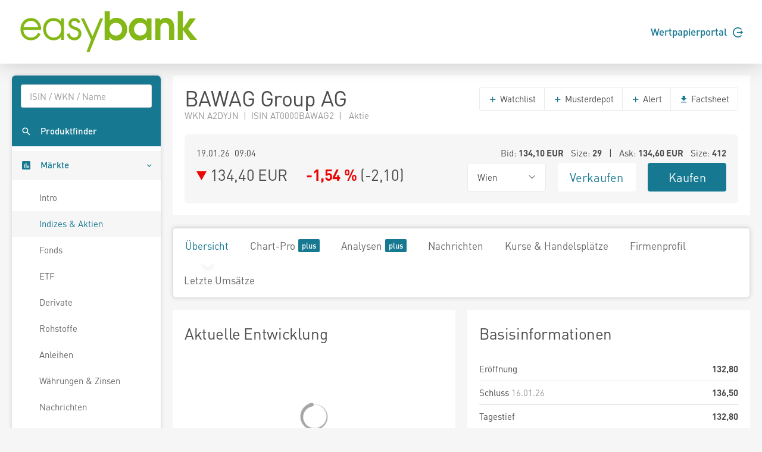

--- FILE ---
content_type: text/html; charset=utf-8
request_url: https://www.easybank.at/markets/wertpapiere/aktie/tts-129551716/BAWAG-Group-AG
body_size: 9156
content:
<!DOCTYPE html>
<html lang="de">
<head>
    <meta charset="UTF-8">
    <title  data-streaming-title="BG {}">BG 134,40</title>
    <meta name="robots" content="none" />
    <link rel="shortcut icon" href="/markets/favicon.gif">
    <link rel="stylesheet" href="/markets/main.css?v=Hu6Nhd7i7gU_UjwAjnd4g6SfEmKptlepF9VLHzSkS3I" />

    <script src="/markets/vendors.min.js?v=WYE8WAKc94uKjTDzuv6FJzSrfNt33FVKgPKhpDBZY5o"></script>

        <script type="application/json" id="ttws-streaming-config">
        {
            "url": "https://push.ttweb.net/http_push/",
            "token": "Q8HMMR48H0UR2_mTjPEj01UucDr93URz0uqG_1sLFAuGopBvY3oTm8sESkxChpHhMymHWFZbt8wjgrCTEzB4i/hphMieNwpEx3ED656AY0_k5J/OCc0Do3GwUea18_dDBHC5Y/4O6AJExSwiK78mS4tb4MrgsCfih_RiEPTQtnSSeH4RqgbY6nA1IKhW7TxLT2FZlHsy8Ajp6dctHr8qNe93aqBR/QrivpaJl4Ds8plRBdsD/hcoVf24kTaTlY/[base64]/zCEFc_yEh_yfTpNzxVpNXQLjvsKgHu15AbUYupEtSQ5jm5CGqaTzdV8TJu77strEYaKhCNketDNy53LCzkcr4qLkluYL5Bmn5UzQfEL_nwe0di3WEAUdNzzLTTLQ/ig8Yqcs7JvElJ8c73/PuVumuJnCnh58NbYiZoBBsTYi8vhI1XsbM4CQhJCNAPkqZD8DdwZm1QPPbehTxcVHQ6ti06gVlxWQIMp3h3dCvfObGqI8YtnCIOCnLPqsB8z6bKyL6ZDXlF1IRIA==",
            "marketdepth": false
        }
    </script>

</head>
<body>
    
    <header class="page-header">
    <div class="header">
        <div class="container">
            <div class="row">
                <div class="col-6">
                    <a href="/markets/">
                        <svg height="73" viewBox="0 0 242.75 58.42" xmlns="http://www.w3.org/2000/svg">
                            <path d="M15.89,10.66c-8,0-14,6.42-14,14.93,0,8.72,5.88,15.05,14,15.05a14,14,0,0,0,12.89-7.79l.27-.53-3.34-1.93-.3.57c-2,3.77-5.35,5.93-9.17,5.93a10.38,10.38,0,0,1-7.53-3,10.54,10.54,0,0,1-2.86-7.37H29.74v-.77a15.74,15.74,0,0,0-4.28-11.26A13.14,13.14,0,0,0,15.89,10.66ZM6,22.76a10.26,10.26,0,0,1,10-8.35c5.36,0,8.88,4.18,9.73,8.35Zm50.55-7.62a13.4,13.4,0,0,0-10.11-4.48c-8.3,0-14.1,6.09-14.1,14.81s6,15.17,14.22,15.17a13.15,13.15,0,0,0,10-4.57v4h3.93V11.25H56.52ZM46.47,36.89c-6.64,0-10.23-5.88-10.23-11.42,0-5.32,3.84-11.06,10-11.06S56.7,18.83,56.7,25.17C56.7,31,53.54,36.89,46.47,36.89ZM75.74,22.54c-3.27-1.19-5.28-2.05-5.28-4.46,0-2.1,2.16-3.67,4.09-3.67a4.63,4.63,0,0,1,4.27,2.74l.27.58L82.52,16l-.25-.54a8.84,8.84,0,0,0-7.6-4.77c-4.56,0-8.13,3.33-8.13,7.59,0,5.13,4.69,6.84,8.45,8.22,2.82,1,5,2,5,4.84a5.52,5.52,0,0,1-5.58,5.58c-3.85,0-5.53-2.81-6.26-5.17l-.19-.59-3.77,1.2.14.57a10.09,10.09,0,0,0,10.08,7.74,9.16,9.16,0,0,0,9.51-9.21C83.88,25.51,79.37,23.86,75.74,22.54ZM98.83,35.27l-11.32-24H83.33L96.86,39.91c-.21.5-6,16.23-6,16.23h4.1l18.15-44.89H109Z" fill="#84b816" />
                            <path d="M163.34,17.06c-5.09,0-8.63,3.8-8.63,8.85a8.33,8.33,0,0,0,8.53,8.32c5,.05,8.43-3.69,8.43-8.63s-3.44-8.59-8.33-8.54m14.88,23h-6.34V36.15A12.85,12.85,0,0,1,162,41a13.52,13.52,0,0,1-10.61-4.84,16.43,16.43,0,0,1-3.59-10.5,14.74,14.74,0,0,1,3.69-10.35,13.57,13.57,0,0,1,10.72-5,11.58,11.58,0,0,1,9.68,5V11.24h6.34Z" fill="#84b816"/>
                            <path d="M183.26,11.24h6.39v2.65a10,10,0,0,1,8-3.59,11.55,11.55,0,0,1,8.22,3.59,4.84,4.84,0,0,1,.72.84c2.24,3.11,2.29,6.7,2.29,10.4V40.05h-6.91V26.48c0-2.24,0-5.1-1.2-7a5.56,5.56,0,0,0-4.58-2.4,5.84,5.84,0,0,0-4.84,2.55c-1.24,2-1.14,5.1-1.14,7.39v13h-6.91Z" fill="#84b816"/>
                            <polygon points="213.59 1.61 220.5 1.61 220.5 24.81 229.75 11.23 237.91 11.23 227.52 25.33 239.63 40.05 230.38 40.05 220.5 26.58 220.5 40.05 213.59 40.05 213.59 1.61"fill="#84b816" />
                            <path d="M121.71,25.28c0,5,3.48,8.95,8.68,8.95,4.89,0,8.27-3.7,8.27-8.53s-3.32-8.64-8.27-8.64a8.4,8.4,0,0,0-8.68,8.22M115.2,1.61h6.92V14.25c2-2.81,5.73-3.95,9-3.95,8.43,0,14.46,7.23,14.46,15.34a17.21,17.21,0,0,1-3.69,10.51A13.67,13.67,0,0,1,131.33,41a11.22,11.22,0,0,1-9.78-4.84v3.91H115.2Z"fill="#84b816" />
                        </svg>
                    </a>
                </div>
                <div class="col-6">
                    <div class="d-flex align-items-center justify-content-end h-100 font-weight-semibold">
                        <a href="https://ebanking.easybank.at/InternetBanking/InternetBanking?d=login&svc=EASYBANK&ui=html&lang=de&rd=redirectsso&action=WIDGET_OVERVIEW" target="_blank">Wertpapierportal <svg width="17" height="17" viewBox="0 0 20 20" xmlns="http://www.w3.org/2000/svg" class="circle-arrow-right">
    <path fill="currentColor" d="M20 10L16 6V9H8V11H16V14L20 10ZM18 16C16.7407 17.6791 14.985 18.9193 12.9817 19.5451C10.9783 20.1709 8.82884 20.1505 6.83772 19.4868C4.8466 18.8231 3.11478 17.5498 1.88758 15.8471C0.660374 14.1444 0 12.0988 0 10C0 7.90118 0.660374 5.85555 1.88758 4.1529C3.11478 2.45024 4.8466 1.17687 6.83772 0.513167C8.82884 -0.15054 10.9783 -0.170937 12.9817 0.454865C14.985 1.08067 16.7407 2.32094 18 4H15.27C14.1153 2.98166 12.6913 2.31814 11.1689 2.08906C9.64643 1.85997 8.09023 2.07506 6.68699 2.7085C5.28376 3.34194 4.09312 4.36683 3.25793 5.66019C2.42274 6.95354 1.9785 8.46042 1.9785 10C1.9785 11.5396 2.42274 13.0465 3.25793 14.3398C4.09312 15.6332 5.28376 16.6581 6.68699 17.2915C8.09023 17.9249 9.64643 18.14 11.1689 17.9109C12.6913 17.6819 14.1153 17.0183 15.27 16H18Z" />
</svg></a>
                    </div>
                </div>
            </div>
        </div>
    </div>
</header>





    <div class="page-content">
        <nav class="sidebar sidebar-light sidebar-main sidebar-expand align-self-start">
    <div class="sidebar-content">
        <div class="card card-sidebar-mobile">
            <ul class="nav nav-sidebar nav-produktfinder">
                <li class="nav-item sidebar-xs-hide">
                    <div class="nav-form ui-front">
<form action="/markets/produktfinder?SearchType=All" method="get">                            <input type="search" name="SymbolText" class="form-control livesearch-autocomplete" data-quicksearch-url="/markets/quicksearch?q=" placeholder="ISIN / WKN / Name" autocomplete="off" />
</form>                    </div>
                </li>
                <li class="nav-item">
                    <a href="/markets/produktfinder" class="nav-link"  data-dialog-url="/markets/produktfinder/dialog" data-dialog-size="modal-full" data-dialog-title="Produktfinder" >
                        <i class="mi mi-search"></i>
                        <span>Produktfinder</span>
                    </a>
                </li>
                
                
            </ul>

            <ul class="nav nav-sidebar" data-nav-type="accordion">
                <li class="nav-item nav-item-submenu nav-item-expanded nav-item-open" aria-expaned=true>
                    <a class="nav-link cursor-pointer active"><i class="mi mi-poll"></i> <span>M&auml;rkte</span></a>

                    <ul class="nav nav-group-sub" data-submenu-title="M&auml;rkte">
                        <li class="nav-item"><a class="nav-link" href="/markets/wertpapiere/intro">Intro</a></li>
                        <li class="nav-item"><a class="nav-link active" href="/markets/indexuebersicht">Indizes &amp; Aktien</a></li>
                        
                        <li class="nav-item"><a class="nav-link" href="/markets/fonds/top-performer">Fonds</a></li>
                        <li class="nav-item"><a class="nav-link" href="/markets/etf/top-performer">ETF</a></li>
                        <li class="nav-item"><a class="nav-link" href="/markets/derivate">Derivate</a></li>
                        <li class="nav-item"><a class="nav-link" href="/markets/rohstoffe">Rohstoffe</a></li>
                        <li class="nav-item"><a class="nav-link" href="/markets/anleihen">Anleihen</a></li>
                        <li class="nav-item"><a class="nav-link" href="/markets/waehrungen-zinsen">W&#xE4;hrungen &amp; Zinsen</a></li>
                        <li class="nav-item"><a class="nav-link" href="/markets/nachrichten">Nachrichten</a></li>
                        <li class="nav-item"><a class="nav-link" href="/markets/analysen">Analysen</a></li>
                    </ul>
                </li>

                <li class="nav-item">
                    <a href="/markets/watchlists" class="nav-link">
                        <i class="mi mi-stars"></i> <span>Watchlists</span><span class="badge badge-primary badge-right badge-plus"></span>                    </a>
                </li>
                <li class="nav-item">
                    <a href="/markets/musterdepots" class="nav-link">
                        <i class="mi mi-filter-b-and-w"></i> <span>Musterdepots</span><span class="badge badge-primary badge-right badge-plus"></span>                    </a>
                </li>
                <li class="nav-item">
                    <a href="/markets/notes" class="nav-link">
                        <i class="mi mi-comment"></i> <span>Notizen</span><span class="badge badge-primary badge-right badge-plus"></span>                    </a>
                </li>
                <li class="nav-item">
                    <a href="/markets/alerts" class="nav-link">
                        <i class="mi mi-notifications"></i> <span>Alerts</span><span class="badge badge-primary badge-right badge-plus"></span>                    </a>
                </li>
                
                <li class="nav-item">
                        <a href="/markets/realtime/signin" class="nav-link">
        <i class="mi mi-whatshot"></i>
        <span>Realtime B&ouml;rsen</span>
        <span class="badge badge-primary badge-right badge-plus"></span>
    </a>

                </li>
                
                    <li class="nav-item">
                        <a href="/markets/plus/signin" class="nav-link"><i class="mi mi-account-box"></i> <span>My Markets</span><span class="badge badge-primary badge-right badge-plus"></span></a>
                    </li>
            </ul>
        </div>
    </div>
</nav>


        <main class="content-wrapper">
<div class="content-inline realtime-session-alert d-print-none">
    <div class="alert alert-warning">
        <span data-realtime-timeout>Realtime Push wurde wegen Inaktivit&auml;t automatisch pausiert. Zum Aktivieren aktualisieren Sie die Seite oder klicken Sie <a href="/markets/wertpapiere/aktie/tts-129551716/BAWAG-Group-AG">hier</a>.</span>
        <span data-realtime-invalidated>Realtime Push wurde durch eine andere Aktivierung ung&uuml;ltig. Um Realtime Push wieder zu aktivieren, klicken Sie <a href="/markets/realtime/activate">hier</a>.</span>
    </div>
</div>

            

<div class="sticky-header">
    <div class="sticky-header-content text-nowrap">
        <h2 class="d-inline mb-0" title="BAWAG Group AG">BAWAG Group AG</h2>
        <h2 class="d-inline mb-0 ml-5">
            

<svg xmlns="http://www.w3.org/2000/svg" viewBox="0 0 15 17" width="15" height="17" data-streaming-arrow class="arrow arrow-falling arrow-md" >
    <polygon points="0 0 15 8.5 0 17 0 0" />
</svg>

            <span data-streaming-last>134,40</span> EUR&emsp;
            <span data-streaming-change-percent data-streaming-colored class="font-weight-bold"><span class="text-falling">-1,54 %</span></span>
            (<span data-streaming-change><span>-2,10</span></span>)
        </h2>

            <div class="text-right">
                    <a href="https://portal.easybank.at/group/guest/flowdispatcher?ucs=VERKAUF&amp;isin=AT0000BAWAG2" target="_blank" onclick="firebaseService.logEvent('clicked_sell');" class="btn btn-sell ml-3">Verkaufen</a>
                    <a href="https://portal.easybank.at/group/guest/flowdispatcher?ucs=KAUF&amp;isin=AT0000BAWAG2" target="_blank" onclick="firebaseService.logEvent('clicked_buy');" class="btn btn-buy ml-3">Kaufen</a>
            </div>
    </div>
</div>


<article class="content">
    <div class="card">
        <header class="card-header header-elements-inline header-elements-inline-top">
            <div>
                <h1 class="mb-0 line-height-1">BAWAG Group AG</h1>
                <div class="text-secondary">
WKN A2DYJN&ensp;|&ensp;ISIN AT0000BAWAG2&ensp;|&ensp;                    Aktie
                </div>
            </div>
            <div class="header-elements header-elements-top">
                <div class="btn-group">
                    <button data-url="/markets/watchlists/add?symbolId=tts-129551716" class="btn btn-white add-to-watchlist-dialog"><i class="mi-add text-primary"></i> Watchlist</button>
                        <button data-url="/markets/musterdepots/buy-sell?symbolId=tts-129551716" class="btn btn-white buysell-musterdepot-dialog"><i class="mi-add text-primary"></i> Musterdepot</button>
                    <button data-url="/markets/alerts/create?symbolId=tts-129551716" class="btn btn-white create-alert-dialog"><i class="mi-add text-primary"></i> Alert</button>
                    
                    
                    <a href="/markets/wertpapiere/aktie/tts-129551716/BAWAG-Group-AG/factsheet" class="btn btn-white" target="_blank"><i class="mi-get-app text-primary"></i> Factsheet</a>
                </div>
            </div>
        </header>
        <div class="card-body">
            <section class="card">
                <div class="card-body">
                    <div class="row">
                        <div class="col-5 text-nowrap text-truncate"><span data-streaming-last-datetime>19.01.26 09:04</span> </div>
                        <div class="col-7 text-right text-nowrap text-truncate">
                            
Bid: <span class="font-weight-bold"><span data-streaming-bid>134,10</span> EUR</span>
    &ensp;Size: <span class="font-weight-bold"><span data-streaming-bidsize><span>29</span></span></span>
&ensp;|&ensp;
Ask: <span class="font-weight-bold"><span data-streaming-ask>134,60</span> EUR</span>
    &ensp;Size: <span class="font-weight-bold"><span data-streaming-asksize><span>412</span></span></span>

                        </div>
                    </div>
                    <div class="row mt-1">
                        <div class="h2 mb-0 col-6">
                            

<svg xmlns="http://www.w3.org/2000/svg" viewBox="0 0 15 17" width="15" height="17" data-streaming-arrow class="arrow arrow-falling arrow-md" >
    <polygon points="0 0 15 8.5 0 17 0 0" />
</svg>

                            <span class="text-nowrap"><span data-streaming-last>134,40</span> EUR</span>&emsp;
                            <span class="text-nowrap font-weight-bold" data-streaming-change-percent data-streaming-colored><span class="text-falling">-1,54 %</span></span>
                            <span class="text-nowrap">(<span data-streaming-change><span>-2,10</span></span>)</span>
                        </div>
                        <div class="col-2">
                            <div class="btn-group w-100">
                                <button class="btn btn-xl font-size-base btn-white dropdown-toggle text-body w-100" data-toggle="dropdown" aria-expanded="false"><span>Wien</span></button>
                                <div class="dropdown-menu" x-placement="bottom-start">
                                        <a href="/markets/wertpapiere/aktie/tts-129551716/BAWAG-Group-AG" class="dropdown-item">Wien</a>
                                        <a href="/markets/wertpapiere/aktie/tts-129688086/BAWAG-GROUP-AG" class="dropdown-item">TradeGate <sup class="text-realtime"></sup></a>
                                        <a href="/markets/wertpapiere/aktie/tts-129656592/BAWAG-GROUP-AG" class="dropdown-item">gettex <sup class="text-realtime"></sup></a>
                                        <a href="/markets/wertpapiere/aktie/tts-232979444/BAWAG-GROUP-AG" class="dropdown-item">Xetra</a>
                                        <a href="/markets/wertpapiere/aktie/tts-129735743/BAWAG-GROUP-AG" class="dropdown-item">Frankfurt</a>
                                        <a href="/markets/wertpapiere/aktie/tts-129692951/BAWAG-GROUP-AG" class="dropdown-item">Stuttgart</a>
                                        <a href="/markets/wertpapiere/aktie/tts-129663532/BAWAG-GROUP-AG" class="dropdown-item">M&#xFC;nchen</a>
                                        <a href="/markets/wertpapiere/aktie/tts-131204455/BAWAG-Group-AG" class="dropdown-item">Nasdaq Other OTC</a>
                                        <a href="/markets/wertpapiere/aktie/tts-129729879/BAWAG-GROUP-AG" class="dropdown-item">Berlin</a>
                                        <a href="/markets/wertpapiere/aktie/tts-228519143/BAWAG-GROUP-AG" class="dropdown-item">Hannover</a>
                                        <a href="/markets/wertpapiere/aktie/tts-183221197/BAWAG-GROUP-AG" class="dropdown-item">D&#xFC;sseldorf</a>
                                        <a href="/markets/wertpapiere/aktie/tts-129669397/BAWAG-GROUP-AG" class="dropdown-item">Baader Bank (Baadex) <sup class="text-realtime"></sup></a>
                                        <a href="/markets/wertpapiere/aktie/tts-129970200/BAWAG-GROUP-AG" class="dropdown-item">Lang &amp; Schwarz <sup class="text-realtime"></sup></a>
                                        <a href="/markets/wertpapier/ttr-110058482/BG1" class="dropdown-item">EUREX</a>
                                        <a href="/markets/wertpapiere/aktie/tts-372067263/BAWAG-GROUP-AG" class="dropdown-item">Hamburg</a>
                                </div>
                            </div>
                        </div>
                        <div class="col-2"><a href="https://portal.easybank.at/group/guest/flowdispatcher?ucs=VERKAUF&amp;isin=AT0000BAWAG2" target="_blank" onclick="firebaseService.logEvent('clicked_sell');" class="btn btn-xl btn-sell w-100">Verkaufen</a></div>
                        <div class="col-2"><a href="https://portal.easybank.at/group/guest/flowdispatcher?ucs=KAUF&amp;isin=AT0000BAWAG2" target="_blank" onclick="firebaseService.logEvent('clicked_buy');" class="btn btn-xl btn-buy w-100">Kaufen</a></div>
                    </div>
                </div>
            </section>
        </div>
    </div>

    <nav class="navbar navbar-shadow navbar-lg navbar-expand navbar-light navbar-component">
        <div class="navbar-collapse">
            <ul class="nav navbar-nav">
                <li class="nav-item"><a class="navbar-nav-link active" href="/markets/wertpapiere/aktie/tts-129551716/BAWAG-Group-AG">&#xDC;bersicht</a></li>
                <li class="nav-item"><a class="navbar-nav-link" href="/markets/wertpapiere/aktie/tts-129551716/BAWAG-Group-AG/chart">Chart-Pro <span class="badge badge-primary badge-plus ml-1"></a></li>
                <li class="nav-item"><a class="navbar-nav-link" href="/markets/wertpapiere/aktie/tts-129551716/BAWAG-Group-AG/analysen">Analysen <span class="badge badge-primary badge-plus ml-1"></a></li>
                <li class="nav-item"><a class="navbar-nav-link" href="/markets/wertpapiere/aktie/tts-129551716/BAWAG-Group-AG/nachrichten">Nachrichten</a></li>
                <li class="nav-item"><a class="navbar-nav-link" href="/markets/wertpapiere/aktie/tts-129551716/BAWAG-Group-AG/kurse-handelsplaetze">Kurse &amp; Handelspl&#xE4;tze</a></li>
                    <li class="nav-item"><a class="navbar-nav-link" href="/markets/wertpapiere/aktie/tts-129551716/BAWAG-Group-AG/firmenprofil">Firmenprofil</a></li>
                <li class="nav-item"><a class="navbar-nav-link" href="/markets/wertpapiere/aktie/tts-129551716/BAWAG-Group-AG/letzte-umsaetze">Letzte Ums&#xE4;tze</a></li>
            </ul>
        </div>
    </nav>

    
<div class="card-deck">
    <section class="card">
        <header class="card-header"><h2 class="card-title">Aktuelle Entwicklung</h2></header>
        <div class="card-body">
            
<div
    data-chart-url="/markets/chart/tts-129551716/historic-quotes"
    data-chart-series-name="BAWAG Group AG"
    data-chart-center-threshold="false"
    data-chart-show-underlying="false"
        data-chart-decimals="2"
    data-chart-negative-color="true">
    <div class="chart-container" style="height: 200px;">
        <div class="chart"></div>
        <div class="loading-overlay center-spinner">
            <i class="icon-spinner2 icon-3x spinner"></i>
        </div>
    </div>
    <div class="btn-group btn-group-toggle btn-group-left chart-level-buttons" data-toggle="buttons">
            <label class="btn btn-link active">
                <input type="radio" name="chart-level-tts-129551716" value="Intraday" checked>
                Intraday
            </label>
            <label class="btn btn-link">
                <input type="radio" name="chart-level-tts-129551716" value="OneMonth" >
                1 Monat
            </label>
            <label class="btn btn-link">
                <input type="radio" name="chart-level-tts-129551716" value="SixMonth" >
                6 Monate
            </label>
            <label class="btn btn-link">
                <input type="radio" name="chart-level-tts-129551716" value="OneYear" >
                1 Jahr
            </label>
            <label class="btn btn-link">
                <input type="radio" name="chart-level-tts-129551716" value="ThreeYears" >
                3 Jahre
            </label>
            <label class="btn btn-link">
                <input type="radio" name="chart-level-tts-129551716" value="FiveYears" >
                5 Jahre
            </label>
            <label class="btn btn-link">
                <input type="radio" name="chart-level-tts-129551716" value="Total" >
                seit Beginn
            </label>
    </div>
</div>

        </div>
        <div class="card-spacer"></div>
        <footer class="card-footer bg-white">
            <a href="/markets/wertpapiere/aktie/tts-129551716/BAWAG-Group-AG/chart">Zum Chart <i class="mi-keyboard-arrow-right"></i></a>
        </footer>
    </section>

    <section class="card">
        <header class="card-header"><h2 class="card-title">Basisinformationen</h2></header>
        <table class="table table-xs">
            <tr>
                <td>Er&ouml;ffnung</td>
                <td class="text-right font-weight-bold">132,80</td>
            </tr>
            <tr>
                <td>Schluss <span class="text-secondary">16.01.26</span></td>
                <td class="text-right font-weight-bold">136,50</td>
            </tr>
            <tr>
                <td>Tagestief</td>
                <td class="text-right"><span class="font-weight-bold">132,80</span></td>
            </tr>
            <tr>
                <td>Tageshoch</td>
                <td class="text-right"><span class="font-weight-bold">134,40</span></td>
            </tr>
            <tr>
                <td>Vol. (EUR)</td>
                <td class="text-right font-weight-bold">1,78 Mio.</td>
            </tr>
            <tr>
                <td>Vol. Stk.</td>
                <td class="text-right font-weight-bold"><span>13.381</span></td>
            </tr>
            <tr>
                <td>Preisfeststellung</td>
                <td class="text-right font-weight-bold"><span>10</span></td>
            </tr>
        </table>
    </section>
</div>

<div class="card-deck">
    <section class="card">
        <header class="card-header"><h2 class="card-title">Marktnachrichten</h2></header>
        
    <table class="table table-xs table-borderless table-hover">
            <tr class="news-dialog" data-url="/markets/nachricht/dialog/65497075">
                <td class="align-text-top text-primary table-col-min"><i class="mi-keyboard-arrow-right"></i></td>
                <td class="align-text-top text-secondary">16.01.26</td>
                <td><a href="/markets/nachricht/65497075/Aktien-Wien-Schluss-Fast-stabil-ins-Wochenende">Aktien Wien Schluss: Fast stabil ins Wochenende</a></td>
            </tr>
            <tr class="news-dialog" data-url="/markets/nachricht/dialog/65440790">
                <td class="align-text-top text-primary table-col-min"><i class="mi-keyboard-arrow-right"></i></td>
                <td class="align-text-top text-secondary">07.01.26</td>
                <td><a href="/markets/nachricht/65440790/Aktien-Wien-Schluss-ATX-verliert-leicht">Aktien Wien Schluss: ATX verliert leicht</a></td>
            </tr>
            <tr class="news-dialog" data-url="/markets/nachricht/dialog/65426637">
                <td class="align-text-top text-primary table-col-min"><i class="mi-keyboard-arrow-right"></i></td>
                <td class="align-text-top text-secondary">05.01.26</td>
                <td><a href="/markets/nachricht/65426637/Aktien-Wien-Schluss-ATX-verbucht-l-ngste-Gewinnserie-seit-2003">Aktien Wien Schluss: ATX verbucht längste Gewinnserie seit 2003</a></td>
            </tr>
            <tr class="news-dialog" data-url="/markets/nachricht/dialog/65370913">
                <td class="align-text-top text-primary table-col-min"><i class="mi-keyboard-arrow-right"></i></td>
                <td class="align-text-top text-secondary">17.12.25</td>
                <td><a href="/markets/nachricht/65370913/Aktien-Wien-Schluss-ATX-legt-minimal-zu">Aktien Wien Schluss: ATX legt minimal zu</a></td>
            </tr>
            <tr class="news-dialog" data-url="/markets/nachricht/dialog/65356110">
                <td class="align-text-top text-primary table-col-min"><i class="mi-keyboard-arrow-right"></i></td>
                <td class="align-text-top text-secondary">15.12.25</td>
                <td><a href="/markets/nachricht/65356110/Aktien-Wien-Schluss-ATX-zum-Wochenstart-erholt">Aktien Wien Schluss: ATX zum Wochenstart erholt</a></td>
            </tr>
    </table>

        <div class="card-spacer"></div>
        <footer class="card-footer bg-white">
            <a href="/markets/wertpapiere/aktie/tts-129551716/BAWAG-Group-AG/nachrichten">Alle Nachrichten ansehen <i class="mi-keyboard-arrow-right"></i></a>
        </footer>
    </section>

    <section class="card">
        <header class="card-header"><h2 class="card-title">Performance</h2></header>
        <table class="table table-xs">
            <thead>
                <tr>
                    <th>Zeitraum</th>
                    <th class="text-right">BAWAG GR.</th>
                        <th class="text-right"><a href="/markets/wertpapiere/index/tts-400019/ATX" class="link-inline">ATX</a></th>
                </tr>
            </thead>
            <tbody>
                <tr>
                    <td>1 Monat</td>
                    <td class="text-right"><span class="text-rising">&#x2B;7,69 %</span></td>
                        <td class="text-right"><span class="text-rising">&#x2B;3,08 %</span></td>
                </tr>
                <tr>
                    <td>1 Jahr</td>
                    <td class="text-right"><span class="text-rising">&#x2B;54,84 %</span></td>
                        <td class="text-right"><span class="text-rising">&#x2B;42,73 %</span></td>
                </tr>
                <tr>
                    <td>3 Jahre</td>
                    <td class="text-right"><span class="text-rising">&#x2B;158,21 %</span></td>
                        <td class="text-right"><span class="text-rising">&#x2B;64,52 %</span></td>
                </tr>
                <tr>
                    <td>5 Jahre</td>
                    <td class="text-right"><span class="text-rising">&#x2B;236,00 %</span></td>
                        <td class="text-right"><span class="text-rising">&#x2B;79,73 %</span></td>
                </tr>
            </tbody>
        </table>
        <div class="card-body">
            <div class="row">
                <div class="col-1">
                    
<svg xmlns="http://www.w3.org/2000/svg" viewBox="0 0 15 17" width="15" height="17" class="arrow arrow-rising arrow-lg" >
    <polygon points="0 0 15 8.5 0 17 0 0" />
</svg>

                </div>
                <div class="col-5">
                    52W Hoch <span class="text-secondary">(16.01.26):</span><br />
                    <span class="font-weight-bold">136,50 EUR</span>
                </div>
                <div class="col-1">
                    
<svg xmlns="http://www.w3.org/2000/svg" viewBox="0 0 15 17" width="15" height="17" class="arrow arrow-falling arrow-lg" >
    <polygon points="0 0 15 8.5 0 17 0 0" />
</svg>

                </div>
                <div class="col-5">
                    52W Tief <span class="text-secondary">(09.04.25):</span><br />
                    <span class="font-weight-bold">79,70 EUR</span>
                </div>
            </div>
        </div>
        <div class="card-spacer"></div>
        <footer class="card-footer bg-white">
            <a href="/markets/wertpapiere/aktie/tts-129551716/BAWAG-Group-AG/analysen">Analystenmeinungen <i class="mi-keyboard-arrow-right"></i></a>
        </footer>
    </section>
</div>

<div class="card-deck">
    <section class="card">
        <header class="card-header"><h2 class="card-title">Handelspl&auml;tze</h2></header>
        
    <table class="table table-xs table-hover text-nowrap">
        <thead>
            <tr>
                <th>Name</th>
                <th class="text-right">Aktuell</th>
                <th class="text-right">Zeit</th>
                <th class="text-right">Vol. Stk.</th>
            </tr>
        </thead>
        <tbody>
                <tr data-href="/markets/wertpapiere/aktie/tts-129551716/BAWAG-Group-AG">
                    <td class="table-col-truncate w-40"><a href="/markets/wertpapiere/aktie/tts-129551716/BAWAG-Group-AG" title="Wien">Wien</a></td>
                    <td class="text-right"><span data-streaming-last data-streaming-decimals="2">134,40</span> EUR</td>
                    <td class="text-right text-secondary"><span data-streaming-last-datetime data-streaming-time-only data-streaming-minutes>09:04</span></td>
                    <td class="text-right">13,38 Tsd.</td>
                </tr>
                <tr data-href="/markets/wertpapiere/aktie/tts-129688086/BAWAG-GROUP-AG" data-streaming-id="tts-129688086">
                    <td class="table-col-truncate w-40"><a href="/markets/wertpapiere/aktie/tts-129688086/BAWAG-GROUP-AG" title="TradeGate">TradeGate <sup class="text-realtime"></sup></a></td>
                    <td class="text-right"><span data-streaming-last data-streaming-decimals="2">136,00</span> EUR</td>
                    <td class="text-right text-secondary"><span data-streaming-last-datetime data-streaming-time-only data-streaming-minutes>09:18</span></td>
                    <td class="text-right">688 </td>
                </tr>
                <tr data-href="/markets/wertpapiere/aktie/tts-129656592/BAWAG-GROUP-AG" data-streaming-id="tts-129656592">
                    <td class="table-col-truncate w-40"><a href="/markets/wertpapiere/aktie/tts-129656592/BAWAG-GROUP-AG" title="gettex">gettex <sup class="text-realtime"></sup></a></td>
                    <td class="text-right"><span data-streaming-last data-streaming-decimals="2">135,60</span> EUR</td>
                    <td class="text-right text-secondary"><span data-streaming-last-datetime data-streaming-time-only data-streaming-minutes>09:14</span></td>
                    <td class="text-right">673 </td>
                </tr>
                <tr data-href="/markets/wertpapiere/aktie/tts-131204455/BAWAG-Group-AG">
                    <td class="table-col-truncate w-40"><a href="/markets/wertpapiere/aktie/tts-131204455/BAWAG-Group-AG" title="Nasdaq Other OTC">Nasdaq Other OTC</a></td>
                    <td class="text-right"><span data-streaming-last data-streaming-decimals="2">157,75</span> USD</td>
                    <td class="text-right text-secondary"><span data-streaming-last-datetime data-streaming-time-only data-streaming-minutes>16.01.26</span></td>
                    <td class="text-right">418 </td>
                </tr>
                <tr data-href="/markets/wertpapiere/aktie/tts-129735743/BAWAG-GROUP-AG">
                    <td class="table-col-truncate w-40"><a href="/markets/wertpapiere/aktie/tts-129735743/BAWAG-GROUP-AG" title="Frankfurt">Frankfurt</a></td>
                    <td class="text-right"><span data-streaming-last data-streaming-decimals="2">134,50</span> EUR</td>
                    <td class="text-right text-secondary"><span data-streaming-last-datetime data-streaming-time-only data-streaming-minutes>08:03</span></td>
                    <td class="text-right">120 </td>
                </tr>
        </tbody>
    </table>

        <div class="card-spacer"></div>
        <footer class="card-footer bg-white">
            <a href="/markets/wertpapiere/aktie/tts-129551716/BAWAG-Group-AG/kurse-handelsplaetze">Alle Handelspl&auml;tze im Detail <i class="mi-keyboard-arrow-right"></i></a>
        </footer>
    </section>

    <section class="card">
        <header class="card-header"><h2 class="card-title">Letzte Ums&auml;tze</h2></header>
        
    <table class="table table-xs text-nowrap">
        <thead>
            <tr>
                <th>Zeit</th>
                <th class="text-right">Vol. Stk.</th>
                <th class="text-right">Kurs</th>
            </tr>
        </thead>
        <tbody>
                <tr>
                    <td class="text-secondary">09:04:48</td>
                    <td class="text-right">150 </td>
                    <td class="text-right">134,60</td>
                </tr>
                <tr>
                    <td class="text-secondary">09:04:48</td>
                    <td class="text-right">150 </td>
                    <td class="text-right">134,60</td>
                </tr>
                <tr>
                    <td class="text-secondary">09:04:48</td>
                    <td class="text-right">136 </td>
                    <td class="text-right">134,60</td>
                </tr>
                <tr>
                    <td class="text-secondary">09:04:48</td>
                    <td class="text-right">314 </td>
                    <td class="text-right">134,60</td>
                </tr>
                <tr>
                    <td class="text-secondary">09:04:48</td>
                    <td class="text-right">150 </td>
                    <td class="text-right">134,60</td>
                </tr>
        </tbody>
    </table>

        <div class="card-spacer"></div>
        <footer class="card-footer bg-white">
            <a href="/markets/wertpapiere/aktie/tts-129551716/BAWAG-Group-AG/letzte-umsaetze">Mehr Ums&auml;tze im Detail <i class="mi-keyboard-arrow-right"></i></a>
        </footer>
    </section>
</div>

<div class="card-deck">
    <section class="card">
        <header class="card-header"><h2 class="card-title">Enthalten in Fonds</h2></header>
        
    <table class="table table-xs table-hover text-nowrap">
        <thead>
            <tr>
                <th>Name</th>
                <th class="text-right">R&uuml;cknahmepreis</th>
                <th class="text-right">Perf. 1J</th>
                <th class="text-right">Anteil</th>
            </tr>
        </thead>
        <tbody>
                <tr data-href="/markets/fonds/FU_95246/ViennaStock-T">
                    <td class="table-col-truncate w-40"><a href="/markets/fonds/FU_95246/ViennaStock-T" title="ViennaStock T">ViennaStock T</a></td>
                    <td class="text-right">481,95 EUR</td>
                    <td class="text-right"><span class="text-rising">&#x2B;45,62 %</span></td>
                    <td class="text-right">9,12 %</td>
                </tr>
                <tr data-href="/markets/fonds/FU_85929/Raiffeisen-Nachhaltigkeit-sterreichPlus-Aktien-R-A">
                    <td class="table-col-truncate w-40"><a href="/markets/fonds/FU_85929/Raiffeisen-Nachhaltigkeit-sterreichPlus-Aktien-R-A" title="Raiffeisen-Nachhaltigkeit-&#xD6;sterreichPlus-Aktien (R) (A)">Raiffeisen-Nachhaltigkeit-&#xD6;sterreichPlus-Aktien (R) (A)</a></td>
                    <td class="text-right">230,48 EUR</td>
                    <td class="text-right"><span class="text-rising">&#x2B;30,17 %</span></td>
                    <td class="text-right">7,40 %</td>
                </tr>
                <tr data-href="/markets/fonds/FU_66227/3-Banken-sterreich-Fonds-R">
                    <td class="table-col-truncate w-40"><a href="/markets/fonds/FU_66227/3-Banken-sterreich-Fonds-R" title="3 Banken &#xD6;sterreich-Fonds R">3 Banken &#xD6;sterreich-Fonds R</a></td>
                    <td class="text-right">45,01 EUR</td>
                    <td class="text-right"><span class="text-rising">&#x2B;49,38 %</span></td>
                    <td class="text-right">7,39 %</td>
                </tr>
                <tr data-href="/markets/fonds/FU_100010714/RT-sterreich-Aktienfonds-EUR-R01-T">
                    <td class="table-col-truncate w-40"><a href="/markets/fonds/FU_100010714/RT-sterreich-Aktienfonds-EUR-R01-T" title="RT &#xD6;sterreich Aktienfonds EUR R01 (T)">RT &#xD6;sterreich Aktienfonds EUR R01 (T)</a></td>
                    <td class="text-right">16,70 EUR</td>
                    <td class="text-right"><span class="text-rising">&#x2B;45,15 %</span></td>
                    <td class="text-right">7,26 %</td>
                </tr>
                <tr data-href="/markets/fonds/FU_100009236/Allianz-Invest-Aktien-Austria-Plus-T-EUR">
                    <td class="table-col-truncate w-40"><a href="/markets/fonds/FU_100009236/Allianz-Invest-Aktien-Austria-Plus-T-EUR" title="Allianz Invest Aktien Austria Plus T EUR">Allianz Invest Aktien Austria Plus T EUR</a></td>
                    <td class="text-right">219,16 EUR</td>
                    <td class="text-right"><span class="text-rising">&#x2B;55,80 %</span></td>
                    <td class="text-right">7,13 %</td>
                </tr>
        </tbody>
    </table>

        <div class="card-spacer"></div>
        <footer class="card-footer bg-white">
            <a href="/markets/produktfinder?SearchType=Fonds&amp;HoldingIsin=AT0000BAWAG2" data-url="/markets/produktfinder/dialog?SearchType=Fonds&amp;HoldingIsin=AT0000BAWAG2" class="produktfinder-dialog">Alle Fonds ansehen <i class="mi-keyboard-arrow-right"></i></a>
        </footer>
    </section>

        <section class="card">
            <header class="card-header header-elements-inline">
                <h2 class="card-title">Fundamentaldaten</h2>
                <span class="text-secondary font-size-sm">Gesch&auml;ftsjahresende: 31.12.</span>
            </header>
            <table class="table table-xs text-nowrap">
                <thead>
                    <tr>
                        <th class="pr-0">Zeitraum</th>
                                <th class="text-right">2024/25</th>
                                <th class="text-right">2024</th>
                                <th class="text-right">2023</th>
                    </tr>
                </thead>
                <tbody>
                    <tr>
                        <td class="pr-0">Gewinn pro Aktie</td>
                            <td class="text-right">-</td>
                            <td class="text-right">9,60</td>
                            <td class="text-right">8,05</td>
                    </tr>
                    <tr>
                        <td class="pr-0">Dividende pro Aktie</td>
                            <td class="text-right">-</td>
                            <td class="text-right">5,50</td>
                            <td class="text-right">5,00</td>
                    </tr>
                    <tr>
                        <td class="pr-0">KGV</td>
                            <td class="text-right">14,10</td>
                            <td class="text-right">8,38</td>
                            <td class="text-right">5,52</td>
                    </tr>
                    <tr>
                        <td class="pr-0">KBV</td>
                            <td class="text-right">2,66</td>
                            <td class="text-right">1,58</td>
                            <td class="text-right">0,80</td>
                    </tr>
                    <tr>
                        <td class="pr-0">Marktkapitalisierung <span class="text-secondary">Mrd.</span></td>
                            <td class="text-right">10,72</td>
                            <td class="text-right">6,37</td>
                            <td class="text-right">3,77</td>
                    </tr>
                </tbody>
            </table>
            <div class="card-spacer"></div>
            <footer class="card-footer bg-white">
                <a href="/markets/wertpapiere/aktie/tts-129551716/BAWAG-Group-AG/firmenprofil">Firmenprofil im Detail  <i class="mi-keyboard-arrow-right"></i></a>
            </footer>
        </section>
</div>


    <div class="card-deck">
        <section class="card">
            <header class="card-header"><h2 class="card-title">Firmenprofil</h2></header>
            <div class="card-body">
                <p class="font-size-lg">Die BAWAG Group AG, die Holdinggesellschaft der BAWAG P.S.K., betreibt eine der größten und kapitalstärksten Banken Österreichs. Zur Bankengruppe gehören die Marken und Tochtergesellschaften easybank, easyleasing und start:bausparkasse in Österreich, die Südwestbank, BFL Leasing GmbH, Health Coevo AG und die start:bausparkasse in Deutschland sowie die Zahnärztekasse AG in der Schweiz. Sie bietet ihre Finanzprodukte und -dienstleistungen im Rahmen einer Multikanalstrategie an, wobei sie ein zentral gesteuertes Filialnetz mit einem komfortablen digitalen Angebot verbindet.</p>
                <a href="/markets/wertpapiere/aktie/tts-129551716/BAWAG-Group-AG/firmenprofil">Firmenprofil im Detail  <i class="mi-keyboard-arrow-right"></i></a>
            </div>
        </section>
        
    <section class="card">
        <header class="card-header"><h2 class="card-title">Notizen</h2></header>
        <div class="card-body">
            <p class="font-size-lg">Loggen Sie sich in Ihren Markets plus Account ein um schnell und einfach pers&ouml;nliche Notizen zu Wertpapiere zu erfassen.</p>
            <p><a href="/markets/plus/signin?returnUrl=%2Fmarkets%2Fwertpapiere%2Faktie%2Ftts-129551716%2FBAWAG-Group-AG" data-url="/markets/plus/signin-dialog?returnUrl=%2Fmarkets%2Fwertpapiere%2Faktie%2Ftts-129551716%2FBAWAG-Group-AG" class="btn btn-primary btn-xl sign-in-dialog">Login</a></p>
        </div>
    </section>


    </div>


</article>



            
                <footer class="disclaimer">
                    Performanceergebnisse der Vergangenheit lassen keine R&uuml;ckschl&uuml;sse auf die k&uuml;nftige Entwicklung zu.<br />
                    Alle Kursinformationen sind nach den Bestimmungen der jeweiligen B&ouml;rse verz&ouml;gert. Technologie und Daten von <a href="https://www.baha.com" target="_blank" rel="nofollow">baha</a>. Nikkei 225 &copy;Nikkei Inc.
                </footer>
        </main>
    </div>

    
    <footer class="page-footer">
    <div class="container">
        <div class="row">
            <div class="col-3 page-footer-primary-link">
                <p><a href="https://wertpapierdepot.easybank.at/main/register" target="_blank" class="btn rounded-pill">Jetzt Depot er&ouml;ffnen</a></p>
                <p><a href="https://ebanking.easybank.at/InternetBanking/InternetBanking?d=login&svc=EASYBANK&ui=html&lang=de&rd=redirectsso&action=WIDGET_OVERVIEW" target="_blank">Wertpapierportal Login <i class="mi mi-arrow-forward"></i></a></p>
                <p><a href="https://ebanking.easybank.at/InternetBanking/InternetBanking?d=login&svc=EASYBANK&ui=html&lang=de" target="_blank">eBanking Login <i class="mi mi-arrow-forward"></i></a></p>
            </div>
            <div class="col-3 page-footer-secondary-link">
                <p class="font-weight-bold">Markets</p>
                <p><a href="/markets/indexuebersicht">Indizes &amp; Aktien</a></p>
                <p><a href="/markets/fonds/top-performer">Fonds</a></p>
                <p><a href="/markets/etf/top-performer">ETF</a></p>
                <p><a href="/markets/derivate">Derivate</a></p>
                <p><a href="/markets/rohstoffe">Rohstoffe</a></p>
                <p><a href="/markets/anleihen">Anleihen</a></p>
                <p><a href="/markets/waehrungen-zinsen">W&auml;hrungen &amp; Zinsen</a></p>
                <p><a href="/markets/nachrichten">Nachrichten</a></p>
                <p><a href="/markets/analysen">Analysen</a></p>
            </div>
            <div class="col-3 page-footer-secondary-link">
                <p class="font-weight-bold">Tools</p>
                <p><a href="/markets/produktfinder">Suche</a></p>
                <p><a href="/markets/watchlists">Watchlists</a></p>
                <p><a href="/markets/musterdepots">Musterdepots</a></p>
                <p><a href="/markets/notes">Notizen</a></p>
                <p><a href="/markets/alerts">Alerts</a></p>
                <p><a href="/markets/realtime">Realtime B&ouml;rsen</a></p>
                <p>
                        <a href="/markets/plus/signin">My Markets</a>
                </p>
            </div>
            <div class="col-3 page-footer-secondary-link">
                <p class="font-weight-bold">Produkte</p>
                <p><a href="https://www.easybank.at/easybank/konto" target="_blank">Konten</a></p>
                <p><a href="https://www.easybank.at/easybank/konto/easy-gratis" target="_blank">easy gratis Konto</a></p>
                <p><a href="https://www.easybank.at/easybank/anlegen/wertpapierdepot" target="_blank">Wertpapierdepot</a></p>
                <p><a href="https://www.easybank.at/easybank/anlegen/young-investors-wertpapierdepot" target="_blank">Young Investors Depot </a></p>
                <p><a href="https://www.easybank.at/easybank/anlegen/sparplaene" target="_blank">Sparpl&auml;ne</a></p>
                <p><a href="https://www.easybank.at/easybank/anlegen/vermoegensverwaltung" target="_blank">Verm&ouml;gensverwaltung</a></p>
                <p><a href="https://www.easybank.at/easybank/akademie" target="_blank">Akademie</a></p>
                <p><a href="https://www.easybank.at/easybank/kredite" target="_blank">Finanzieren</a></p>
                <p><a href="https://www.easybank.at/easybank/sparen" target="_blank">Sparen</a></p>
            </div>
        </div>
        <div class="row mt-5">
            <div class="col page-footer-external-link">
                <a href="https://www.easybank.at/easybank/" target="_blank">easybank <svg width="17" height="17" viewBox="0 0 20 20" xmlns="http://www.w3.org/2000/svg" class="circle-arrow-right">
    <path fill="currentColor" d="M20 10L16 6V9H8V11H16V14L20 10ZM18 16C16.7407 17.6791 14.985 18.9193 12.9817 19.5451C10.9783 20.1709 8.82884 20.1505 6.83772 19.4868C4.8466 18.8231 3.11478 17.5498 1.88758 15.8471C0.660374 14.1444 0 12.0988 0 10C0 7.90118 0.660374 5.85555 1.88758 4.1529C3.11478 2.45024 4.8466 1.17687 6.83772 0.513167C8.82884 -0.15054 10.9783 -0.170937 12.9817 0.454865C14.985 1.08067 16.7407 2.32094 18 4H15.27C14.1153 2.98166 12.6913 2.31814 11.1689 2.08906C9.64643 1.85997 8.09023 2.07506 6.68699 2.7085C5.28376 3.34194 4.09312 4.36683 3.25793 5.66019C2.42274 6.95354 1.9785 8.46042 1.9785 10C1.9785 11.5396 2.42274 13.0465 3.25793 14.3398C4.09312 15.6332 5.28376 16.6581 6.68699 17.2915C8.09023 17.9249 9.64643 18.14 11.1689 17.9109C12.6913 17.6819 14.1153 17.0183 15.27 16H18Z" />
</svg></a>
                <a href="https://www.bawag.at/bawag/privatkunden/" target="_blank" class="ml-4">BAWAG <svg width="17" height="17" viewBox="0 0 20 20" xmlns="http://www.w3.org/2000/svg" class="circle-arrow-right">
    <path fill="currentColor" d="M20 10L16 6V9H8V11H16V14L20 10ZM18 16C16.7407 17.6791 14.985 18.9193 12.9817 19.5451C10.9783 20.1709 8.82884 20.1505 6.83772 19.4868C4.8466 18.8231 3.11478 17.5498 1.88758 15.8471C0.660374 14.1444 0 12.0988 0 10C0 7.90118 0.660374 5.85555 1.88758 4.1529C3.11478 2.45024 4.8466 1.17687 6.83772 0.513167C8.82884 -0.15054 10.9783 -0.170937 12.9817 0.454865C14.985 1.08067 16.7407 2.32094 18 4H15.27C14.1153 2.98166 12.6913 2.31814 11.1689 2.08906C9.64643 1.85997 8.09023 2.07506 6.68699 2.7085C5.28376 3.34194 4.09312 4.36683 3.25793 5.66019C2.42274 6.95354 1.9785 8.46042 1.9785 10C1.9785 11.5396 2.42274 13.0465 3.25793 14.3398C4.09312 15.6332 5.28376 16.6581 6.68699 17.2915C8.09023 17.9249 9.64643 18.14 11.1689 17.9109C12.6913 17.6819 14.1153 17.0183 15.27 16H18Z" />
</svg></a>
                <a href="https://www.bawaggroup.com/" target="_blank" class="ml-4">BAWAG Group <svg width="17" height="17" viewBox="0 0 20 20" xmlns="http://www.w3.org/2000/svg" class="circle-arrow-right">
    <path fill="currentColor" d="M20 10L16 6V9H8V11H16V14L20 10ZM18 16C16.7407 17.6791 14.985 18.9193 12.9817 19.5451C10.9783 20.1709 8.82884 20.1505 6.83772 19.4868C4.8466 18.8231 3.11478 17.5498 1.88758 15.8471C0.660374 14.1444 0 12.0988 0 10C0 7.90118 0.660374 5.85555 1.88758 4.1529C3.11478 2.45024 4.8466 1.17687 6.83772 0.513167C8.82884 -0.15054 10.9783 -0.170937 12.9817 0.454865C14.985 1.08067 16.7407 2.32094 18 4H15.27C14.1153 2.98166 12.6913 2.31814 11.1689 2.08906C9.64643 1.85997 8.09023 2.07506 6.68699 2.7085C5.28376 3.34194 4.09312 4.36683 3.25793 5.66019C2.42274 6.95354 1.9785 8.46042 1.9785 10C1.9785 11.5396 2.42274 13.0465 3.25793 14.3398C4.09312 15.6332 5.28376 16.6581 6.68699 17.2915C8.09023 17.9249 9.64643 18.14 11.1689 17.9109C12.6913 17.6819 14.1153 17.0183 15.27 16H18Z" />
</svg></a>
            </div>
        </div>
        <div class="row mt-5">
            <div class="col-6 page-footer-impress-link">
                <a href="https://www.easybank.at/easybank/impressum" target="_blank">Impressum</a>&ensp;|&ensp;
                <a href="https://www.easybank.at/easybank/datenschutz" target="_blank">Datenschutz</a>
            </div>
            <div class="col-6 text-right">
                &copy; easybank
            </div>
        </div>
    </div>
</footer>




    
    <script src="/markets/main.js?v=ttTgZzdux-4swcyrx-F6QYMglXqcnDQBVu2-ERdhFp0" defer></script>

    
</body>
</html>
